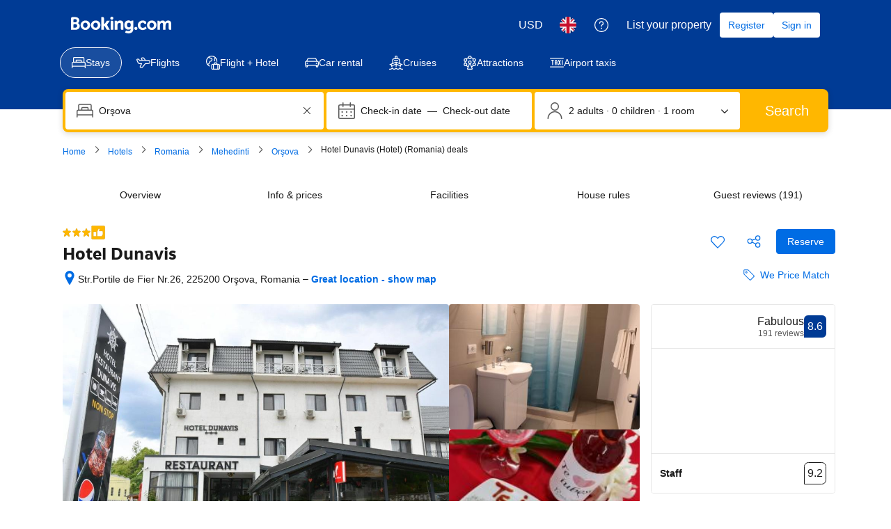

--- FILE ---
content_type: text/html; charset=UTF-8
request_url: https://www.booking.com/hotel/ro/dunavis.en-gb.html
body_size: 1818
content:
<!DOCTYPE html>
<html lang="en">
<head>
    <meta charset="utf-8">
    <meta name="viewport" content="width=device-width, initial-scale=1">
    <title></title>
    <style>
        body {
            font-family: "Arial";
        }
    </style>
    <script type="text/javascript">
    window.awsWafCookieDomainList = ['booking.com'];
    window.gokuProps = {
"key":"AQIDAHjcYu/GjX+QlghicBgQ/[base64]",
          "iv":"D5490AFEaQAAAuDC",
          "context":"W8K/YIdOZfSylDybf5V4AhCVWIZqVYe40FO7AI4/edKfj+OR9+2ytiDsOKqP951Kt5ZHvRr/kJGsVe6e4pK4uRm88D/UhAuy4NB42pgKWwuYQrDKlpKQjr/coVzBLYkT9XYhbihxmMLprTOM2aiyezSRziTtWkmBvGdo4A+Hplxi8H28XO6nlXivUwo1UpuMUk6Mqm1TMTuDQNg8Pvs97QF8mU9pn7nI4AxPE/xRM/vIGZz6AlXyLxKGf8z227ufP3l1VcGiRkZW5QnA5hlubrtbqGM+jY9pJv4kHVBZM3HnzBLjjmEVvfMIMCd/5Ufs/R1lqbo9VsWCCArot0VgTKOTN7yMdyPhQX5yfjLcY/LzXgpZ/Ri1oA=="
};
    </script>
    <script src="https://d8c14d4960ca.337f8b16.us-east-2.token.awswaf.com/d8c14d4960ca/a18a4859af9c/f81f84a03d17/challenge.js"></script>
</head>
<body>
    <div id="challenge-container"></div>
    <script type="text/javascript">
        AwsWafIntegration.saveReferrer();
        AwsWafIntegration.checkForceRefresh().then((forceRefresh) => {
            if (forceRefresh) {
                AwsWafIntegration.forceRefreshToken().then(() => {
                    window.location.reload(true);
                });
            } else {
                AwsWafIntegration.getToken().then(() => {
                    window.location.reload(true);
                });
            }
        });
    </script>
    <noscript>
        <h1>JavaScript is disabled</h1>
        In order to continue, we need to verify that you're not a robot.
        This requires JavaScript. Enable JavaScript and then reload the page.
    </noscript>
</body>
</html>